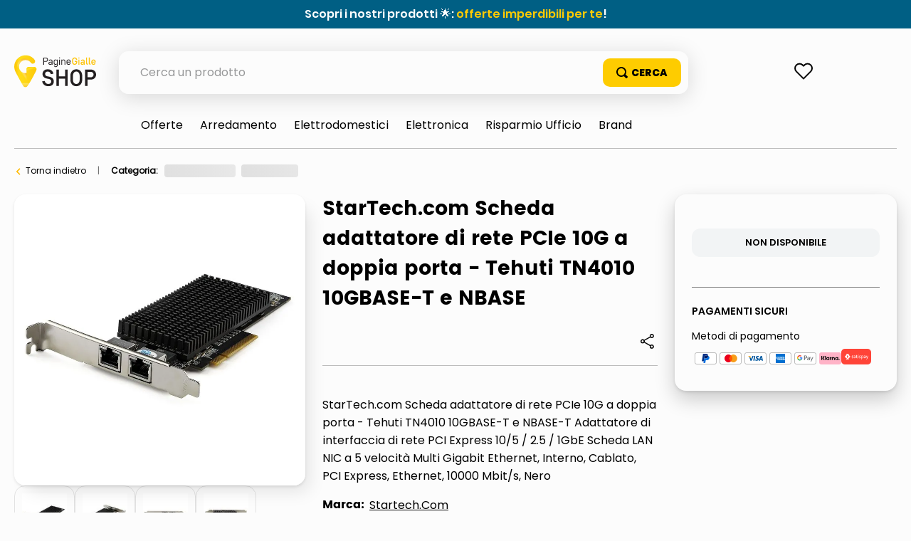

--- FILE ---
content_type: text/html; charset=utf-8
request_url: https://www.google.com/recaptcha/enterprise/anchor?ar=1&k=6LdV7CIpAAAAAPUrHXWlFArQ5hSiNQJk6Ja-vcYM&co=aHR0cHM6Ly9zaG9wLnBhZ2luZWdpYWxsZS5pdDo0NDM.&hl=it&v=PoyoqOPhxBO7pBk68S4YbpHZ&size=invisible&anchor-ms=20000&execute-ms=30000&cb=i0177nmrbtgz
body_size: 48659
content:
<!DOCTYPE HTML><html dir="ltr" lang="it"><head><meta http-equiv="Content-Type" content="text/html; charset=UTF-8">
<meta http-equiv="X-UA-Compatible" content="IE=edge">
<title>reCAPTCHA</title>
<style type="text/css">
/* cyrillic-ext */
@font-face {
  font-family: 'Roboto';
  font-style: normal;
  font-weight: 400;
  font-stretch: 100%;
  src: url(//fonts.gstatic.com/s/roboto/v48/KFO7CnqEu92Fr1ME7kSn66aGLdTylUAMa3GUBHMdazTgWw.woff2) format('woff2');
  unicode-range: U+0460-052F, U+1C80-1C8A, U+20B4, U+2DE0-2DFF, U+A640-A69F, U+FE2E-FE2F;
}
/* cyrillic */
@font-face {
  font-family: 'Roboto';
  font-style: normal;
  font-weight: 400;
  font-stretch: 100%;
  src: url(//fonts.gstatic.com/s/roboto/v48/KFO7CnqEu92Fr1ME7kSn66aGLdTylUAMa3iUBHMdazTgWw.woff2) format('woff2');
  unicode-range: U+0301, U+0400-045F, U+0490-0491, U+04B0-04B1, U+2116;
}
/* greek-ext */
@font-face {
  font-family: 'Roboto';
  font-style: normal;
  font-weight: 400;
  font-stretch: 100%;
  src: url(//fonts.gstatic.com/s/roboto/v48/KFO7CnqEu92Fr1ME7kSn66aGLdTylUAMa3CUBHMdazTgWw.woff2) format('woff2');
  unicode-range: U+1F00-1FFF;
}
/* greek */
@font-face {
  font-family: 'Roboto';
  font-style: normal;
  font-weight: 400;
  font-stretch: 100%;
  src: url(//fonts.gstatic.com/s/roboto/v48/KFO7CnqEu92Fr1ME7kSn66aGLdTylUAMa3-UBHMdazTgWw.woff2) format('woff2');
  unicode-range: U+0370-0377, U+037A-037F, U+0384-038A, U+038C, U+038E-03A1, U+03A3-03FF;
}
/* math */
@font-face {
  font-family: 'Roboto';
  font-style: normal;
  font-weight: 400;
  font-stretch: 100%;
  src: url(//fonts.gstatic.com/s/roboto/v48/KFO7CnqEu92Fr1ME7kSn66aGLdTylUAMawCUBHMdazTgWw.woff2) format('woff2');
  unicode-range: U+0302-0303, U+0305, U+0307-0308, U+0310, U+0312, U+0315, U+031A, U+0326-0327, U+032C, U+032F-0330, U+0332-0333, U+0338, U+033A, U+0346, U+034D, U+0391-03A1, U+03A3-03A9, U+03B1-03C9, U+03D1, U+03D5-03D6, U+03F0-03F1, U+03F4-03F5, U+2016-2017, U+2034-2038, U+203C, U+2040, U+2043, U+2047, U+2050, U+2057, U+205F, U+2070-2071, U+2074-208E, U+2090-209C, U+20D0-20DC, U+20E1, U+20E5-20EF, U+2100-2112, U+2114-2115, U+2117-2121, U+2123-214F, U+2190, U+2192, U+2194-21AE, U+21B0-21E5, U+21F1-21F2, U+21F4-2211, U+2213-2214, U+2216-22FF, U+2308-230B, U+2310, U+2319, U+231C-2321, U+2336-237A, U+237C, U+2395, U+239B-23B7, U+23D0, U+23DC-23E1, U+2474-2475, U+25AF, U+25B3, U+25B7, U+25BD, U+25C1, U+25CA, U+25CC, U+25FB, U+266D-266F, U+27C0-27FF, U+2900-2AFF, U+2B0E-2B11, U+2B30-2B4C, U+2BFE, U+3030, U+FF5B, U+FF5D, U+1D400-1D7FF, U+1EE00-1EEFF;
}
/* symbols */
@font-face {
  font-family: 'Roboto';
  font-style: normal;
  font-weight: 400;
  font-stretch: 100%;
  src: url(//fonts.gstatic.com/s/roboto/v48/KFO7CnqEu92Fr1ME7kSn66aGLdTylUAMaxKUBHMdazTgWw.woff2) format('woff2');
  unicode-range: U+0001-000C, U+000E-001F, U+007F-009F, U+20DD-20E0, U+20E2-20E4, U+2150-218F, U+2190, U+2192, U+2194-2199, U+21AF, U+21E6-21F0, U+21F3, U+2218-2219, U+2299, U+22C4-22C6, U+2300-243F, U+2440-244A, U+2460-24FF, U+25A0-27BF, U+2800-28FF, U+2921-2922, U+2981, U+29BF, U+29EB, U+2B00-2BFF, U+4DC0-4DFF, U+FFF9-FFFB, U+10140-1018E, U+10190-1019C, U+101A0, U+101D0-101FD, U+102E0-102FB, U+10E60-10E7E, U+1D2C0-1D2D3, U+1D2E0-1D37F, U+1F000-1F0FF, U+1F100-1F1AD, U+1F1E6-1F1FF, U+1F30D-1F30F, U+1F315, U+1F31C, U+1F31E, U+1F320-1F32C, U+1F336, U+1F378, U+1F37D, U+1F382, U+1F393-1F39F, U+1F3A7-1F3A8, U+1F3AC-1F3AF, U+1F3C2, U+1F3C4-1F3C6, U+1F3CA-1F3CE, U+1F3D4-1F3E0, U+1F3ED, U+1F3F1-1F3F3, U+1F3F5-1F3F7, U+1F408, U+1F415, U+1F41F, U+1F426, U+1F43F, U+1F441-1F442, U+1F444, U+1F446-1F449, U+1F44C-1F44E, U+1F453, U+1F46A, U+1F47D, U+1F4A3, U+1F4B0, U+1F4B3, U+1F4B9, U+1F4BB, U+1F4BF, U+1F4C8-1F4CB, U+1F4D6, U+1F4DA, U+1F4DF, U+1F4E3-1F4E6, U+1F4EA-1F4ED, U+1F4F7, U+1F4F9-1F4FB, U+1F4FD-1F4FE, U+1F503, U+1F507-1F50B, U+1F50D, U+1F512-1F513, U+1F53E-1F54A, U+1F54F-1F5FA, U+1F610, U+1F650-1F67F, U+1F687, U+1F68D, U+1F691, U+1F694, U+1F698, U+1F6AD, U+1F6B2, U+1F6B9-1F6BA, U+1F6BC, U+1F6C6-1F6CF, U+1F6D3-1F6D7, U+1F6E0-1F6EA, U+1F6F0-1F6F3, U+1F6F7-1F6FC, U+1F700-1F7FF, U+1F800-1F80B, U+1F810-1F847, U+1F850-1F859, U+1F860-1F887, U+1F890-1F8AD, U+1F8B0-1F8BB, U+1F8C0-1F8C1, U+1F900-1F90B, U+1F93B, U+1F946, U+1F984, U+1F996, U+1F9E9, U+1FA00-1FA6F, U+1FA70-1FA7C, U+1FA80-1FA89, U+1FA8F-1FAC6, U+1FACE-1FADC, U+1FADF-1FAE9, U+1FAF0-1FAF8, U+1FB00-1FBFF;
}
/* vietnamese */
@font-face {
  font-family: 'Roboto';
  font-style: normal;
  font-weight: 400;
  font-stretch: 100%;
  src: url(//fonts.gstatic.com/s/roboto/v48/KFO7CnqEu92Fr1ME7kSn66aGLdTylUAMa3OUBHMdazTgWw.woff2) format('woff2');
  unicode-range: U+0102-0103, U+0110-0111, U+0128-0129, U+0168-0169, U+01A0-01A1, U+01AF-01B0, U+0300-0301, U+0303-0304, U+0308-0309, U+0323, U+0329, U+1EA0-1EF9, U+20AB;
}
/* latin-ext */
@font-face {
  font-family: 'Roboto';
  font-style: normal;
  font-weight: 400;
  font-stretch: 100%;
  src: url(//fonts.gstatic.com/s/roboto/v48/KFO7CnqEu92Fr1ME7kSn66aGLdTylUAMa3KUBHMdazTgWw.woff2) format('woff2');
  unicode-range: U+0100-02BA, U+02BD-02C5, U+02C7-02CC, U+02CE-02D7, U+02DD-02FF, U+0304, U+0308, U+0329, U+1D00-1DBF, U+1E00-1E9F, U+1EF2-1EFF, U+2020, U+20A0-20AB, U+20AD-20C0, U+2113, U+2C60-2C7F, U+A720-A7FF;
}
/* latin */
@font-face {
  font-family: 'Roboto';
  font-style: normal;
  font-weight: 400;
  font-stretch: 100%;
  src: url(//fonts.gstatic.com/s/roboto/v48/KFO7CnqEu92Fr1ME7kSn66aGLdTylUAMa3yUBHMdazQ.woff2) format('woff2');
  unicode-range: U+0000-00FF, U+0131, U+0152-0153, U+02BB-02BC, U+02C6, U+02DA, U+02DC, U+0304, U+0308, U+0329, U+2000-206F, U+20AC, U+2122, U+2191, U+2193, U+2212, U+2215, U+FEFF, U+FFFD;
}
/* cyrillic-ext */
@font-face {
  font-family: 'Roboto';
  font-style: normal;
  font-weight: 500;
  font-stretch: 100%;
  src: url(//fonts.gstatic.com/s/roboto/v48/KFO7CnqEu92Fr1ME7kSn66aGLdTylUAMa3GUBHMdazTgWw.woff2) format('woff2');
  unicode-range: U+0460-052F, U+1C80-1C8A, U+20B4, U+2DE0-2DFF, U+A640-A69F, U+FE2E-FE2F;
}
/* cyrillic */
@font-face {
  font-family: 'Roboto';
  font-style: normal;
  font-weight: 500;
  font-stretch: 100%;
  src: url(//fonts.gstatic.com/s/roboto/v48/KFO7CnqEu92Fr1ME7kSn66aGLdTylUAMa3iUBHMdazTgWw.woff2) format('woff2');
  unicode-range: U+0301, U+0400-045F, U+0490-0491, U+04B0-04B1, U+2116;
}
/* greek-ext */
@font-face {
  font-family: 'Roboto';
  font-style: normal;
  font-weight: 500;
  font-stretch: 100%;
  src: url(//fonts.gstatic.com/s/roboto/v48/KFO7CnqEu92Fr1ME7kSn66aGLdTylUAMa3CUBHMdazTgWw.woff2) format('woff2');
  unicode-range: U+1F00-1FFF;
}
/* greek */
@font-face {
  font-family: 'Roboto';
  font-style: normal;
  font-weight: 500;
  font-stretch: 100%;
  src: url(//fonts.gstatic.com/s/roboto/v48/KFO7CnqEu92Fr1ME7kSn66aGLdTylUAMa3-UBHMdazTgWw.woff2) format('woff2');
  unicode-range: U+0370-0377, U+037A-037F, U+0384-038A, U+038C, U+038E-03A1, U+03A3-03FF;
}
/* math */
@font-face {
  font-family: 'Roboto';
  font-style: normal;
  font-weight: 500;
  font-stretch: 100%;
  src: url(//fonts.gstatic.com/s/roboto/v48/KFO7CnqEu92Fr1ME7kSn66aGLdTylUAMawCUBHMdazTgWw.woff2) format('woff2');
  unicode-range: U+0302-0303, U+0305, U+0307-0308, U+0310, U+0312, U+0315, U+031A, U+0326-0327, U+032C, U+032F-0330, U+0332-0333, U+0338, U+033A, U+0346, U+034D, U+0391-03A1, U+03A3-03A9, U+03B1-03C9, U+03D1, U+03D5-03D6, U+03F0-03F1, U+03F4-03F5, U+2016-2017, U+2034-2038, U+203C, U+2040, U+2043, U+2047, U+2050, U+2057, U+205F, U+2070-2071, U+2074-208E, U+2090-209C, U+20D0-20DC, U+20E1, U+20E5-20EF, U+2100-2112, U+2114-2115, U+2117-2121, U+2123-214F, U+2190, U+2192, U+2194-21AE, U+21B0-21E5, U+21F1-21F2, U+21F4-2211, U+2213-2214, U+2216-22FF, U+2308-230B, U+2310, U+2319, U+231C-2321, U+2336-237A, U+237C, U+2395, U+239B-23B7, U+23D0, U+23DC-23E1, U+2474-2475, U+25AF, U+25B3, U+25B7, U+25BD, U+25C1, U+25CA, U+25CC, U+25FB, U+266D-266F, U+27C0-27FF, U+2900-2AFF, U+2B0E-2B11, U+2B30-2B4C, U+2BFE, U+3030, U+FF5B, U+FF5D, U+1D400-1D7FF, U+1EE00-1EEFF;
}
/* symbols */
@font-face {
  font-family: 'Roboto';
  font-style: normal;
  font-weight: 500;
  font-stretch: 100%;
  src: url(//fonts.gstatic.com/s/roboto/v48/KFO7CnqEu92Fr1ME7kSn66aGLdTylUAMaxKUBHMdazTgWw.woff2) format('woff2');
  unicode-range: U+0001-000C, U+000E-001F, U+007F-009F, U+20DD-20E0, U+20E2-20E4, U+2150-218F, U+2190, U+2192, U+2194-2199, U+21AF, U+21E6-21F0, U+21F3, U+2218-2219, U+2299, U+22C4-22C6, U+2300-243F, U+2440-244A, U+2460-24FF, U+25A0-27BF, U+2800-28FF, U+2921-2922, U+2981, U+29BF, U+29EB, U+2B00-2BFF, U+4DC0-4DFF, U+FFF9-FFFB, U+10140-1018E, U+10190-1019C, U+101A0, U+101D0-101FD, U+102E0-102FB, U+10E60-10E7E, U+1D2C0-1D2D3, U+1D2E0-1D37F, U+1F000-1F0FF, U+1F100-1F1AD, U+1F1E6-1F1FF, U+1F30D-1F30F, U+1F315, U+1F31C, U+1F31E, U+1F320-1F32C, U+1F336, U+1F378, U+1F37D, U+1F382, U+1F393-1F39F, U+1F3A7-1F3A8, U+1F3AC-1F3AF, U+1F3C2, U+1F3C4-1F3C6, U+1F3CA-1F3CE, U+1F3D4-1F3E0, U+1F3ED, U+1F3F1-1F3F3, U+1F3F5-1F3F7, U+1F408, U+1F415, U+1F41F, U+1F426, U+1F43F, U+1F441-1F442, U+1F444, U+1F446-1F449, U+1F44C-1F44E, U+1F453, U+1F46A, U+1F47D, U+1F4A3, U+1F4B0, U+1F4B3, U+1F4B9, U+1F4BB, U+1F4BF, U+1F4C8-1F4CB, U+1F4D6, U+1F4DA, U+1F4DF, U+1F4E3-1F4E6, U+1F4EA-1F4ED, U+1F4F7, U+1F4F9-1F4FB, U+1F4FD-1F4FE, U+1F503, U+1F507-1F50B, U+1F50D, U+1F512-1F513, U+1F53E-1F54A, U+1F54F-1F5FA, U+1F610, U+1F650-1F67F, U+1F687, U+1F68D, U+1F691, U+1F694, U+1F698, U+1F6AD, U+1F6B2, U+1F6B9-1F6BA, U+1F6BC, U+1F6C6-1F6CF, U+1F6D3-1F6D7, U+1F6E0-1F6EA, U+1F6F0-1F6F3, U+1F6F7-1F6FC, U+1F700-1F7FF, U+1F800-1F80B, U+1F810-1F847, U+1F850-1F859, U+1F860-1F887, U+1F890-1F8AD, U+1F8B0-1F8BB, U+1F8C0-1F8C1, U+1F900-1F90B, U+1F93B, U+1F946, U+1F984, U+1F996, U+1F9E9, U+1FA00-1FA6F, U+1FA70-1FA7C, U+1FA80-1FA89, U+1FA8F-1FAC6, U+1FACE-1FADC, U+1FADF-1FAE9, U+1FAF0-1FAF8, U+1FB00-1FBFF;
}
/* vietnamese */
@font-face {
  font-family: 'Roboto';
  font-style: normal;
  font-weight: 500;
  font-stretch: 100%;
  src: url(//fonts.gstatic.com/s/roboto/v48/KFO7CnqEu92Fr1ME7kSn66aGLdTylUAMa3OUBHMdazTgWw.woff2) format('woff2');
  unicode-range: U+0102-0103, U+0110-0111, U+0128-0129, U+0168-0169, U+01A0-01A1, U+01AF-01B0, U+0300-0301, U+0303-0304, U+0308-0309, U+0323, U+0329, U+1EA0-1EF9, U+20AB;
}
/* latin-ext */
@font-face {
  font-family: 'Roboto';
  font-style: normal;
  font-weight: 500;
  font-stretch: 100%;
  src: url(//fonts.gstatic.com/s/roboto/v48/KFO7CnqEu92Fr1ME7kSn66aGLdTylUAMa3KUBHMdazTgWw.woff2) format('woff2');
  unicode-range: U+0100-02BA, U+02BD-02C5, U+02C7-02CC, U+02CE-02D7, U+02DD-02FF, U+0304, U+0308, U+0329, U+1D00-1DBF, U+1E00-1E9F, U+1EF2-1EFF, U+2020, U+20A0-20AB, U+20AD-20C0, U+2113, U+2C60-2C7F, U+A720-A7FF;
}
/* latin */
@font-face {
  font-family: 'Roboto';
  font-style: normal;
  font-weight: 500;
  font-stretch: 100%;
  src: url(//fonts.gstatic.com/s/roboto/v48/KFO7CnqEu92Fr1ME7kSn66aGLdTylUAMa3yUBHMdazQ.woff2) format('woff2');
  unicode-range: U+0000-00FF, U+0131, U+0152-0153, U+02BB-02BC, U+02C6, U+02DA, U+02DC, U+0304, U+0308, U+0329, U+2000-206F, U+20AC, U+2122, U+2191, U+2193, U+2212, U+2215, U+FEFF, U+FFFD;
}
/* cyrillic-ext */
@font-face {
  font-family: 'Roboto';
  font-style: normal;
  font-weight: 900;
  font-stretch: 100%;
  src: url(//fonts.gstatic.com/s/roboto/v48/KFO7CnqEu92Fr1ME7kSn66aGLdTylUAMa3GUBHMdazTgWw.woff2) format('woff2');
  unicode-range: U+0460-052F, U+1C80-1C8A, U+20B4, U+2DE0-2DFF, U+A640-A69F, U+FE2E-FE2F;
}
/* cyrillic */
@font-face {
  font-family: 'Roboto';
  font-style: normal;
  font-weight: 900;
  font-stretch: 100%;
  src: url(//fonts.gstatic.com/s/roboto/v48/KFO7CnqEu92Fr1ME7kSn66aGLdTylUAMa3iUBHMdazTgWw.woff2) format('woff2');
  unicode-range: U+0301, U+0400-045F, U+0490-0491, U+04B0-04B1, U+2116;
}
/* greek-ext */
@font-face {
  font-family: 'Roboto';
  font-style: normal;
  font-weight: 900;
  font-stretch: 100%;
  src: url(//fonts.gstatic.com/s/roboto/v48/KFO7CnqEu92Fr1ME7kSn66aGLdTylUAMa3CUBHMdazTgWw.woff2) format('woff2');
  unicode-range: U+1F00-1FFF;
}
/* greek */
@font-face {
  font-family: 'Roboto';
  font-style: normal;
  font-weight: 900;
  font-stretch: 100%;
  src: url(//fonts.gstatic.com/s/roboto/v48/KFO7CnqEu92Fr1ME7kSn66aGLdTylUAMa3-UBHMdazTgWw.woff2) format('woff2');
  unicode-range: U+0370-0377, U+037A-037F, U+0384-038A, U+038C, U+038E-03A1, U+03A3-03FF;
}
/* math */
@font-face {
  font-family: 'Roboto';
  font-style: normal;
  font-weight: 900;
  font-stretch: 100%;
  src: url(//fonts.gstatic.com/s/roboto/v48/KFO7CnqEu92Fr1ME7kSn66aGLdTylUAMawCUBHMdazTgWw.woff2) format('woff2');
  unicode-range: U+0302-0303, U+0305, U+0307-0308, U+0310, U+0312, U+0315, U+031A, U+0326-0327, U+032C, U+032F-0330, U+0332-0333, U+0338, U+033A, U+0346, U+034D, U+0391-03A1, U+03A3-03A9, U+03B1-03C9, U+03D1, U+03D5-03D6, U+03F0-03F1, U+03F4-03F5, U+2016-2017, U+2034-2038, U+203C, U+2040, U+2043, U+2047, U+2050, U+2057, U+205F, U+2070-2071, U+2074-208E, U+2090-209C, U+20D0-20DC, U+20E1, U+20E5-20EF, U+2100-2112, U+2114-2115, U+2117-2121, U+2123-214F, U+2190, U+2192, U+2194-21AE, U+21B0-21E5, U+21F1-21F2, U+21F4-2211, U+2213-2214, U+2216-22FF, U+2308-230B, U+2310, U+2319, U+231C-2321, U+2336-237A, U+237C, U+2395, U+239B-23B7, U+23D0, U+23DC-23E1, U+2474-2475, U+25AF, U+25B3, U+25B7, U+25BD, U+25C1, U+25CA, U+25CC, U+25FB, U+266D-266F, U+27C0-27FF, U+2900-2AFF, U+2B0E-2B11, U+2B30-2B4C, U+2BFE, U+3030, U+FF5B, U+FF5D, U+1D400-1D7FF, U+1EE00-1EEFF;
}
/* symbols */
@font-face {
  font-family: 'Roboto';
  font-style: normal;
  font-weight: 900;
  font-stretch: 100%;
  src: url(//fonts.gstatic.com/s/roboto/v48/KFO7CnqEu92Fr1ME7kSn66aGLdTylUAMaxKUBHMdazTgWw.woff2) format('woff2');
  unicode-range: U+0001-000C, U+000E-001F, U+007F-009F, U+20DD-20E0, U+20E2-20E4, U+2150-218F, U+2190, U+2192, U+2194-2199, U+21AF, U+21E6-21F0, U+21F3, U+2218-2219, U+2299, U+22C4-22C6, U+2300-243F, U+2440-244A, U+2460-24FF, U+25A0-27BF, U+2800-28FF, U+2921-2922, U+2981, U+29BF, U+29EB, U+2B00-2BFF, U+4DC0-4DFF, U+FFF9-FFFB, U+10140-1018E, U+10190-1019C, U+101A0, U+101D0-101FD, U+102E0-102FB, U+10E60-10E7E, U+1D2C0-1D2D3, U+1D2E0-1D37F, U+1F000-1F0FF, U+1F100-1F1AD, U+1F1E6-1F1FF, U+1F30D-1F30F, U+1F315, U+1F31C, U+1F31E, U+1F320-1F32C, U+1F336, U+1F378, U+1F37D, U+1F382, U+1F393-1F39F, U+1F3A7-1F3A8, U+1F3AC-1F3AF, U+1F3C2, U+1F3C4-1F3C6, U+1F3CA-1F3CE, U+1F3D4-1F3E0, U+1F3ED, U+1F3F1-1F3F3, U+1F3F5-1F3F7, U+1F408, U+1F415, U+1F41F, U+1F426, U+1F43F, U+1F441-1F442, U+1F444, U+1F446-1F449, U+1F44C-1F44E, U+1F453, U+1F46A, U+1F47D, U+1F4A3, U+1F4B0, U+1F4B3, U+1F4B9, U+1F4BB, U+1F4BF, U+1F4C8-1F4CB, U+1F4D6, U+1F4DA, U+1F4DF, U+1F4E3-1F4E6, U+1F4EA-1F4ED, U+1F4F7, U+1F4F9-1F4FB, U+1F4FD-1F4FE, U+1F503, U+1F507-1F50B, U+1F50D, U+1F512-1F513, U+1F53E-1F54A, U+1F54F-1F5FA, U+1F610, U+1F650-1F67F, U+1F687, U+1F68D, U+1F691, U+1F694, U+1F698, U+1F6AD, U+1F6B2, U+1F6B9-1F6BA, U+1F6BC, U+1F6C6-1F6CF, U+1F6D3-1F6D7, U+1F6E0-1F6EA, U+1F6F0-1F6F3, U+1F6F7-1F6FC, U+1F700-1F7FF, U+1F800-1F80B, U+1F810-1F847, U+1F850-1F859, U+1F860-1F887, U+1F890-1F8AD, U+1F8B0-1F8BB, U+1F8C0-1F8C1, U+1F900-1F90B, U+1F93B, U+1F946, U+1F984, U+1F996, U+1F9E9, U+1FA00-1FA6F, U+1FA70-1FA7C, U+1FA80-1FA89, U+1FA8F-1FAC6, U+1FACE-1FADC, U+1FADF-1FAE9, U+1FAF0-1FAF8, U+1FB00-1FBFF;
}
/* vietnamese */
@font-face {
  font-family: 'Roboto';
  font-style: normal;
  font-weight: 900;
  font-stretch: 100%;
  src: url(//fonts.gstatic.com/s/roboto/v48/KFO7CnqEu92Fr1ME7kSn66aGLdTylUAMa3OUBHMdazTgWw.woff2) format('woff2');
  unicode-range: U+0102-0103, U+0110-0111, U+0128-0129, U+0168-0169, U+01A0-01A1, U+01AF-01B0, U+0300-0301, U+0303-0304, U+0308-0309, U+0323, U+0329, U+1EA0-1EF9, U+20AB;
}
/* latin-ext */
@font-face {
  font-family: 'Roboto';
  font-style: normal;
  font-weight: 900;
  font-stretch: 100%;
  src: url(//fonts.gstatic.com/s/roboto/v48/KFO7CnqEu92Fr1ME7kSn66aGLdTylUAMa3KUBHMdazTgWw.woff2) format('woff2');
  unicode-range: U+0100-02BA, U+02BD-02C5, U+02C7-02CC, U+02CE-02D7, U+02DD-02FF, U+0304, U+0308, U+0329, U+1D00-1DBF, U+1E00-1E9F, U+1EF2-1EFF, U+2020, U+20A0-20AB, U+20AD-20C0, U+2113, U+2C60-2C7F, U+A720-A7FF;
}
/* latin */
@font-face {
  font-family: 'Roboto';
  font-style: normal;
  font-weight: 900;
  font-stretch: 100%;
  src: url(//fonts.gstatic.com/s/roboto/v48/KFO7CnqEu92Fr1ME7kSn66aGLdTylUAMa3yUBHMdazQ.woff2) format('woff2');
  unicode-range: U+0000-00FF, U+0131, U+0152-0153, U+02BB-02BC, U+02C6, U+02DA, U+02DC, U+0304, U+0308, U+0329, U+2000-206F, U+20AC, U+2122, U+2191, U+2193, U+2212, U+2215, U+FEFF, U+FFFD;
}

</style>
<link rel="stylesheet" type="text/css" href="https://www.gstatic.com/recaptcha/releases/PoyoqOPhxBO7pBk68S4YbpHZ/styles__ltr.css">
<script nonce="M5WH-LJZ2Unu8JdYsBS3rg" type="text/javascript">window['__recaptcha_api'] = 'https://www.google.com/recaptcha/enterprise/';</script>
<script type="text/javascript" src="https://www.gstatic.com/recaptcha/releases/PoyoqOPhxBO7pBk68S4YbpHZ/recaptcha__it.js" nonce="M5WH-LJZ2Unu8JdYsBS3rg">
      
    </script></head>
<body><div id="rc-anchor-alert" class="rc-anchor-alert"></div>
<input type="hidden" id="recaptcha-token" value="[base64]">
<script type="text/javascript" nonce="M5WH-LJZ2Unu8JdYsBS3rg">
      recaptcha.anchor.Main.init("[\x22ainput\x22,[\x22bgdata\x22,\x22\x22,\[base64]/[base64]/[base64]/[base64]/[base64]/[base64]/[base64]/[base64]/[base64]/[base64]\\u003d\x22,\[base64]\\u003d\\u003d\x22,\x22D8OWwo3DjMOfwrTCmnbDtsKBejZdwp/DqGVBLMOqwopLwpvCo8O8w4BYw5dhwrnCr1RDYw/CicOiMAhUw63Cm8KKPxRCwrDCrGbCtQAePB3Ci2wyABTCvWXCtgNOEk/[base64]/[base64]/DvsKXw6jDv8K1w4lIwoHCtcOFdcOGKsO+w552wrM5wqo2EGXDmsOwd8Ogw7QGw71iwpM9NSVnw4Baw6NcI8ONCmNAwqjDu8O9w7LDocK1SRLDviXDkAvDg1PChcKLJsOQPyXDi8OKO8Krw65yGjDDnVLDrRnCtQI4wq7CrDk9wp/Ct8KOwpdgwrp9FF3DsMKawqIyAnwxYcK4wrvDqMKqOMOFOsKzwoAwDsO7w5PDuMKQNgR5w7fClD1DVjlgw6vCrsOhDMOjUz3ClFtrwqhSNmvCn8Oiw59wUSBNKsOSwoodS8KxMsKIwqRCw4RVWCnCnlp8wrjCtcK5O0o/w7Y2woUuRMKaw4fCinnDg8OqZ8OqwqfCkgd6FAnDk8OmwpfCt3HDm2Qow4lFCm/CnsOPwp0WX8O+HcKDHldGw53DhlQZw5hAckvDg8OcDllgwqtZwpvCv8O7w5I2wprCh8O4bcKIw6sIYR5sDRt7ZMOHHcOIwrQEwrUpwqpURsObMzJMIAsCw7vDlRbDqMOAJz8cdEg9w4fCgG1tfWBhInjDt3fDlTcMW18WwojDq2PCuRJnWUgRfEAiEMKJw4s/XA3Cr8Kgwogpwp4GUsO7GcKjKiZXDMOdwrhCwp1zw57CvcOdSsOKCHLDlsONNcKxwobClyRZw6DDsVLCqRDClcOww6vDicOnwp83w5EZFQEnwrU/dCV3wqfDsMOrCMKLw5vCgcKQw58GAcK2DjhVw5svLcKkw6Ugw4VjbcKkw6ZWw5gZworCmMOyGw3DpB/ChcOaw4PCuG1oPsKEwqjDmQAuO0nDsWoVw4QSJ8OBw4xkZ0vCmMKIQxQZw61YScO/w77DscKZOcKgRMKWw7XDlcKhSSVTwpAiTcK7QsOywoHDuVTDqsODw7bCuDUiR8OYeRTChTg4w5ZGUkF1wpvCq2hzw7PDrsOewpAaUMKQworDrcKdQcOowrTDmcO9wobDnQrCiFdifWDDkMKJMENcwpDDhMK1wrNUw7nDlsOjwoLCsWR2SE0awq0QwonCgwF/[base64]/DlMOqw5zDscOMaEtNJRVRMUkZN8OZw47Dg8K0w4lpMHBQGsKSwrY0cl/[base64]/w6MVwonDhmNHwoHCnHNswpTCnC1yVcOLw5TDvsKBw4fDkgp9C27Ch8OubRh8VMKCCSXCvWTCuMOPVHTCgT83H3bDgTzCrMOjwrbDtcOTDkPCtB47wqXDlwc0wo7CkMKrwohnworDgwN9cS/Dg8OUw4NeFsOswozDjnrDtsO0ZDrCl1JXwpvCpMKTwrUHwrM+CcKzIE13YMKgwosBQMOHYsOAwojCisOBw4rDkRdgOcKJQsKeUDXCsE53wqsxwqo+RsOcwpzCjCjCuUpMZ8KVW8Ktw7MdP3g/[base64]/[base64]/woXDnX3DhxnDrcKwwrHDp8OFwpxPw4J2HW/DqV/[base64]/[base64]/DunjClsKGwovDjcOXcEPDjkxfwp/CgsOHw6rDlcKrCWZYwq5/wpzDmRgbBsOPw4jCgCovwrF/[base64]/DuVNaZzfCsRVeYDxJw6ROZivCnMK2LWLCqDFowooxJjEBw5LDosOLw4DCicOjw5xpw5DCoCtNwofDscOFw6PCicKCcQxXEcODRz7CmcKUbMO1LAfClCkWw4/ChcOQw7jDpcKgw74pXMOsDD7DosOzw48Nw4nDtArDk8OZWcKYAsKZXMKMRnRew4lrNMOJMlzDtcOBYjfChmLDnDYASMOCw54gwrZ/wqNuw7tMwog9w5x/I3Aqw50IwrFAVhLDi8K/[base64]/w45Xwq1fPMKmSsOBw6wTw5Iuby3DjRtXw6nCnCkzw5c+JD/CvcKbw4fCun7CrmdwSsK5DhHCgsOPw4bCi8K8wr/[base64]/[base64]/DlMOYwr85w7bCtsOuwqHCssODfhorcXbDjsKsAMOPSirDgC0NGmHCjz5uw6PCki7CssOIwoV5wr0admQ/csKkw5wNBEcQwoDCvTI5w77DucOMaBlxwqA3w7/Dk8O6NcKzw6PDtGEnw4vCh8OJUnLCjMOpw5nCuTYyAFhuw618MMKPWA/ChjrDiMKGBsKfR8OMwrXDiEvCkcOJaMKGwoDDkcKEf8OkwpVvw63DjSB3ScKCwoFmFS7Cm0fDgcKRwqnDoMObw7FowqXDgGJgP8OPw6FZwrs8w5xdw53CmsK0CsKhwrDDr8KGd2oxTgfDpHhHE8KswrQBbDdKVG7DkXLDk8K/w7wQM8K/[base64]/DsVMOwp7Dj8Kww5xRw7HCpMOEf8KPTTpSwpPDrDjDq1Mrw7HCtCljwojDm8K/[base64]/[base64]/CqsOgwrvDjcK3wr92VcKZwpDCqz/DnMKvw7PDrMO1T8OIwrjCvMO5FMOxwpjDvcObWMOXwrcoMcKlwo/Di8OAJ8ObF8ObISjDpVk2w4pWw4PCkcKdP8Kjw7TDtlptwoDCvMK7wrAQfhPCpsKKc8KqwobCrWjDtTM6wpUKwoA7w5BtCyXClWckwrLCssOLRMOEAj/DgsKDwrUXw7HDoCpOwqp2JCjCvnLChCE8wrIRwpRQw6RDP1rCp8Ojw7UeZU9qU3RDU0xYMsO6fgEOw4V/w7TCu8KtwoljHV5tw6IZORl0wo3DvsOFJk/CvHJ5FMKlbHBpIcOGw5XDnsOkwrYNF8OfQlM8FMKiWMOdwqAeDcKHVRHClcKGwpzDosOCPcOrax3Di8K0w5/CgybDtcKIw6Uiw7cwwrvCmcKzw60xbyoKQ8Ocw6Alw7/[base64]/CnlPDlDkdZDXCmHFMD8KrPcK0eMOAfsOoZsOEVn/Cp8KgEcOdwoLDocK4JsOww4pCHynCpEjDjjnCmsOLw7RXN3LCnznCm0Nwwo0Hw7xew6tGV2hRwrwONcOMw5xCwqttFGLCkcOZw6nDjsO8wrlBQALDgDAKMMOGf8Oaw5cnwp/CqMOWFcOew5bDqHjDpCHColLCiRbDoMKXOnbDghM3A3TCg8OLwoHDvcKhw73Cr8OdwobDmEBXOyQLwrXCqUhkYlwnF1kad8OQwqbCqx4RwpnDjxVDw4VERsKxJ8OzwqfCncObXUPDg8KBFno4w4nDlcOFdX8Dw41QdsOvwo/DncK4wqYrw7tQw63Cv8KrNsOEJEoYHsO2wpADwrHCusKICMKUwqLCshvCtcK9UMKxEsOnw71Zw7PDsxpCw7/DgcOKw7vDrFHCjcOeb8KMLERmGzkxVxxPw4tbOcKjDcO3worCiMKQw7LCoQ/Ct8K0KkjCgFzCpMOswrxyCxUxwo9Uw5xKw7nChcO3w6HCvcKMTMOnD104wq8MwrZ5wrU/w5fDg8O3XRHCnsKNRXvCpWnDsRjDvcOywr7CmMOncMKib8OywpozdcOsDcKDw5EPQH/DsUbDm8O8w5/DqgkSH8KHwpgEHUcDHCY/w5fDqF7CuE5zbHjDpwHCscKEw5bCg8ORw4/[base64]/wovCl8OMIcOPw6Bpbh7Dj8OpO8OEwrcxw5QGw6bDicOrw4MzwqnDvMKRw4E/w5LCo8KTw4rChMKww7laBGbDuMO8CMOAwrzCmnpowpXDg0p2w4YBw4EWM8K6w7AWw4R+w67CshtCwpDCu8OQT2fCnjUqMSMkw7tVcsKMdhc/[base64]/Xh7Dg8KTwqkEw4Byw5XCny12aMKVDClHTVnDjsKjEUATwqDDpMOZI8Okw4PDsQQZK8OrQ8Oaw6TDj2kIVivCumFFOcO7O8K+w4trCSbChMOYOitCXyZTHyUaT8K2Y0HDkWzDln0Nw4XDnnpIw61kwo/CsmvDngV1KUzDgsO0GzzDtXNewp7DnxbDmsOtXMOgbh1Xw5/CgUTCrEIDwr/[base64]/[base64]/X8KONibDhsOkSzVIw6nCv8OrXDsgNG/DhMOHwqQ4LiI3wokIw7PCncO8V8O6w5pow6nDkX3Ck8KawrfDnsKieMOPGsKgw6fDhMKbFcK9dsKuw7fDpxDCvjrCiGZ+PA/DicOdwqrDnTzCusO/[base64]/BjnCnVvDhgAIaxvDqsONw4bDkSIgSmMNBcKTw6cyw64dw5XDkEcNPjnDlRfDmcKAZRPCt8O2w6cowos/wrYgw5pyfMKmN2RBUsK/[base64]/Cqj7Ch8ObwqYtw6rDtsKawolfwrMmA8KyP8OCSSVJwpPCosOGw7bDlA3DhBInw4/DpTwWacO4W0Rtw4gSwp5QTxXDnmgew45/[base64]/Di8KoZgNNXMK4NMO/w4bCjSrCl8ORw4LCosONMMKvdcK/[base64]/CszrDnCYzwo99wqDDjhnCuSRCZMOFw7HDsUXDuMKnMivChX1gwqzDhsOkwophw6QtaMOmwq/DvsOhPH1xbzbCng88wr46wph0McKSw6HDqcO7w6w7w4MuGwwdTwLCrcKrJFrDr8OgR8KAcT3ChMK5w6TDmsO4EMKWwrgqTlUVworDgMOgc1TCrcOQwovClMOuwrYJLMKAREwzA2ApE8KEVsKEbcOIejTCqzbDmMOyw7JediTDi8ONw4/DkhBkfcO1wpFrw6psw5MRwqbCkHoQQDXDiEHCs8OhQcOgwqlrwpHDnsOYwrnDvcO3Jl5ERXfDiXYFwrHDqikABcOLHMOrw43DusOxwqXDv8K4wrkrWcOnwr3CocKwB8K7w54sd8KhwqLCjcOoSsKLPCTCuznDrMOEw6ZBQkMCZcK6w57Cv8K/wpBNw6Fxw5sIwq0/wq8Vw5xxJMK4Dn4Rwq3CnMOcwqbCi8K3Rh0Ywr3ClMKMw7tqdwbDkMOFwrMcf8KgMiFxIsKcBipxw5pRGMOYKDZ5U8KBwqtaCMKRQSjDrG4ww5wgw4LDvcO9wovCsm3Cl8OIDsOkwoXDiMKvUhDCr8Kcwp7CmkPClUYdw4nDjjAPw4AUXD/CkcKCwpzDg0/DkHDCn8KTw5xsw6IawrY7wqQDw4LDtAEuKMOpa8Oqw77Clnhzw4Jdw4orIsOFwoXCk2PDncKhR8OOZcOWw4bDinXDilVbwo7CncO4w6Etwp9/w7nCgMObQRDDonQOLBXCvmjCmSDCq25ALDLDq8KWCC0lwqjCi3/CucOJL8KsT3BPJsOpfcK4w63CrW/CicKWNcOxw53CpcOSw4hgBAXCnsO2w7JBw5zDgMOYCsKNLcKUwp3Ci8OLwrY1eMOIScKAF8OqwqEFw4NafkBdeSvClsOnKx/DuMOUw7h4w7PDmcOuUErDnntLw6HCpiw0Hl4hF8O4csKDGDBEw53Dkidvw7jCvHNQLsK3MA3DnsOawpg+w55+wr8Qw4DCqcKvwpjDo03Cvk5Cw7F2f8OeTGvDjcO8MsOsPlbDgxsaw47CkXnDmMOEw6TCp1tCGA3CpsO0w45recKWwolFwo/[base64]/[base64]/[base64]/DmQLCuh/CoATCqkvCuMK9OMKST38nJm9ma8OSw7d4w6RcccKfw7zDnkArKTsow43DiBVQRWzCmDZkw7TDngEZUMKjecKNw4LDn1QVw5gpw4/[base64]/DkcOXOE8jw5IbHxkkPjjDnlINwozCisOaIUwfZ0EPwqTCiQ3CiFjCo8KGw5PDhixhw7dXw4I8AcOjwpPDnFcjwp0PGiNKwoE3f8K2dUzDggQBw5knw5DCqGJcbhthwr4lJMKNPXZMc8K1S8KyZWtAwrPCpsKAwostf1vCkTjDphXDr3IdNQ/Cm23Dk8KyIcKdw7Ile2sKw6YgZQ3CtBggImUlexRVFFgPw713wpVyw4w7WsKaGsOveVnCiDVaFQjClMO0wofDvcOxwqp/U8OFAgbCk1HDn2lfwqN+Z8OeaBtiw4oOwrzDjsOcwo0JbAs0woAGGF7CjsK4SRVkbgw/[base64]/DrcKHwqBLwppEQDd+w6ogEsOFTsKgwoQzw5HDo8Otw6InIhDCgMOJw6jCoQ7DoMKXEsOVw6/[base64]/DgcOJRRfCuAsDw4NHwrREEsOsCCxIw5LCvMK8LMKHw7JCw4hFXDcfdCvDrV4ZBsODTQ7DssOqScKcUVU1LcOjD8OAw6fDnTPDmMOxwpUqw4oaPWVEw6HCgA03YcO3wpw7wpHCqcKYUlALw63CrxB7wrTCoCtnIWrCvG7DssOzFnV5w4LDh8Oaw58Awq/Ds2/CpmvDu37DpnpzAhPChcKEw6pPbcKlPQcSw5U0w7QswojCpQ0GNsONw5PChsKawqHDusO/FsOoNcOhL8OrbMKuNMKsw7/Cq8K+TsK2YGdrwrrCpMKdMMKrW8ORWCbDsj/DoMO9wojDocOzOSB9wrzDq8OTwolWw4/Cm8OCwoXDiMKHDnjDomjCoEvDl0TCicKBE3bDulhYbsKew48Eb8O6R8O8w6Yxw4/DhW3Doj43wq7Cq8OLw4UvesK+IRM8AMKRK1DDoGHDi8O6SXwwcsOHGyEMwoMQUU3DoAwJEkPDpsO8wpUETlHCuFrCmG/Cuighw4tkw5nDgcKgw5nCtcKqw43DkkfCmsK7GE/CvsOVEsK4wpQuCsKJasKvw5APw7Q5BRvDl07DoFM6KcKrK2LCmjDCuHVAVxd2wqchw7ZKw4ZPw4PDuk3DtMOLw6UBWsKsLWTCql4VwofDoMORWyF3fsO7BcOoZGvDksKlETBzw7k+IMKeTcKyIxBDCcOkw63DokVxwpMNwqDCgijDoFHDljYYYGHDu8OHwr/CssKea0TCn8O/VA81OHclw5bCjcKZZcK2Pi3CscOwAjRHQQZZw6YKasKjwrrCmsO7wq83XcOyHD4Uw5PCoxteaMKXwoHCgnEIUzMyw63DhsKDM8Kvw7zDpAwgRcKJdG/Do0/[base64]/Rgljw5LDhjk2ZygHwoDDjsKRdWzCqsOrwqfCiMOawpIZWAVZwrzDv8Knw59kfMKvw4rDkcOHDMKhw6LDosKhw7bDrRYoLMOtw4VswrwJYcKHwoPDicOVbCTCiMKUDwHCiMOwIHTChMOjw7bDs23CpwLDqsORw5hcw7LCk8OoIWDDkCnCgXPDgcO1w7/[base64]/CoMOCw7wyQV8+UMOSBg1eDAE2wrvCsMKpfW9CYEZjIsKIwpNIw4xCw5Y3wqc5w43CtEApK8Oqw6QGQsO5wr7Drjcfw4fDo3fCt8KMSUTCn8OpThQ/w6Bpwo9/[base64]/[base64]/DhSIhCkbClsK3F8OAw4HDnE9zw5gCw54xw6LDjBU+wq7DoMONw795wqbDjcKQw6IWVcOawqPDuSU7X8KyL8OHXw0Xw58NfhfDoMKSccK5w7wTWsKtWkjDj0rCoMKnwo/[base64]/Cj8OtVzjDvynDqHLDrAfDo8Oywqw4dsKKwpnDijbDgMO0dyHCoEowUlNWZsKOQsKEdgLDuRF4w70uCwrDncOsw4/Cq8OBfAdbw4fCqX1DTCfChcKlwpbCrcOIw6LDtsKRw6HDs8OQwrd1b0HCmcKZaHsPLcOAw4EGw4XDt8KTw6TDolPDtMK6wpTCk8KCwosOSMKoBVTCiMKDVsKva8OYw5fDpVBhw5Jkw4Z3C8KRMy/CksOJw5jCv2PDo8OQwpDCnsOTQB43w67CgcKWwrfDiEBbw6EDYMKGw70IKcOWwopqwqtYXHYEc0HDlgdZZkN6w61/woLDmcKvwo7ChhFkwr10wpM7F1AswrHDssO2esOSXsK7SsKtencfwotjw5vDmWLDjDvCkVgiY8K3w7BqIcOvwoFYwoTDo2XDiG0Bwo7DtcKWw7bCrcOUE8OhwpTDkcKlwqpKScKOWg9qw5PCp8OCwpPCtFUNWz8HMcOqFHjCqcKTHn/DkMK2w4/[base64]/wovDs8OcSDDCoFvDmHlebMOiU8K/wrsQwr/DnsOzw73Cl8O9w6c4A8K4wplrLMK7w4PCgm7CrsOawp/[base64]/Dg8OpGDELWkzDjcOFwokcNcOVIsO2w5hjJMKrw51lw4XClsO5w7PCnMK+wrnDnSDDlGfDuE/DocOieMK/[base64]/Dn8KIwpLCg1cSw493SsKUasK5S8K6AsKYAD7CmsOxw5UyDijCsB8mw7DDkzNfw4QYbUNOwqgmw4hHw7LDgMKBYsKvCwE4w7cxKMKcw53CgMODTzvChEEgwqUlw6fDtcKcQ2rDksK/dlzDrsO1wqXCrsOwwqPDr8KlfMKXMGfDu8OOUsKHw5ZiXinDlsOxwo07RsK5wqHDsQEMSMOCfcK9wrPCgsKWCT3Cj8KLGMKow4HCgA3DmjPCqMOTVy4ywqfCssOzfD8Jw6svwqFjMsKbwq4MHMKJwp3DixfChA8xPcKAw73CsQtPw6PCvAt6w5Ztw4AUw7A/Ag3DkjPCs2/Dt8OuRcOdP8KywpzClcKCwpkawpPDrcO8PcOQw4J5w7NQSxM7AR0SwrPCqMKuJSPDncKoV8KKCcKiCVPCg8OtwrrDhz42eQHDuMKQQ8OwwoE/[base64]/DrkfCt14dPMOXR2PDh8O/[base64]/wqQAwqXCuMOIwpjCicO7wpMiw4TDg8OlGhHCu3nCintAPcOLBsOUO2pXIyjDqgIxwqYTw7HDh3Ymw5I6wo5rWRvCtMKFw5jDqsOoXsK/IsOMKgLDpX7CpmHCmMKjEiDCg8KoGRA9wrvCtjfCnsKnwo7CnyrCri5+w7BwSsKZTGkGw5k3ZjvDn8Knw5tuwo8UfH/[base64]/[base64]/[base64]/CqMOSw5zDgsOKRRdvwrgRwqobw73DgTMNwr4fw73ChsO9QMKlw7zCqVbCv8KJBwcwVsKiw73CoWQySS/Cg3/DmWFuwr3DmMKDSjDDvj8wAcKpwqvDiE/DtcOkwrV7w79tGEwNJV5SwonCisKBwrAcB2rDvkLDoMKxw5HCjHDDkMOmfnzDocOuZsKwR8Kow7/CrxbCksOKw6TCsQnCmMOJw4vDicKEw5Fnw6R0b8OJRXbCscOEwrXCp1rCksO/wrTDsnoUGsOLw5LDj1TCsXLDjsOvUGvCukfCmMOPHC7CgWAfAsKewprDglcUVD3DsMOXw4A1bhMUwqLDkl3DrltzAHVuw5bDrS1gQUZtLQ/[base64]/Z8OaJzrDvMOUbC17wrxHZUXDi8KJw5jDusOJwqQoc8K8BQkAw4s2woRIw7bDjE4FEsK6w7zDgcOvw6rCvcKwwpTDjwkXw7/CvcKEw4wlOMO/w5Yiw5nDoEHCtMKgwq7CoWF1w5tYwrvCoSDCtsO/wq54WMKlwrvDosOIXTrCpEJrwrXCvHZ9dcOPwpQZGn7Di8KeaH/CusOlXcKuFMOIQsKzJHrCqsOIwoLCjMKUw73CqzVbw5Nmw5YTwroVScK3w6coP2zCjcOae0HDvhw7BCMwVi/[base64]/AsKBSnHCr8KIwpzDiFopGcOkwpUKwrYTQsKLKcOwwqRGKzo8KsK8wpzChhvCgxYawqhVw5LCvsOCw7Z4GlLCv2tqw5Yvwp/DiMKMS2sgwrXCpU0bIyIMw73DjMOaNMOXwpPDvMK3wqvDk8KHwrcmwoBGLiJySsOxw7jCoiAbw7rDgMKmS8KIw4LDosKuwoLDs8O1wrzDosKWwp7CkArDtE/CqMKOwq9hZsO+wrQAHFjDmSUtOSPDusOudMK6UcOIw5rDqx1dPMKXEGvDi8KYBcOgwog2w5Ihwq1HBMOawp4Oc8OvaBlxwrBdw5/DtRLDlWEXdHLCllTDtz9rw44OwrvCr1Yaw6/Dp8KcwqcbJXXDjEvCvMODA3nChcOxwo8fE8OfwprDjBAWw7UOwp/Cr8OQw5wuwpdTZnnCuDA8w6tCwrfDmMOxWWPCqDMVJE/[base64]/CrRvCpAgYw4rCmsKOdFJiw4QFw57Ck2VXacOOScOFXMODU8Kzwo3DtGLDocOMw73DqXA6HMKJH8OVJ0bDhQFURcKeUcK8wqbDrFsHWw/DoMKzwrDCmsOzwqs4HCzDtCPCkFk/[base64]/flrDi8Kqwq9Tw6nCjsOFwrPDrcKtwrfChsOYwp7DhsOdw74KYXR9GUvCjMKQSmtXwo0lwr8zwp3CmwrCvcOjO13CrAbChQPCmDU6WC/DlVEMLTpHwoA1w7phWC3CvcK3w63DksOeTSFUw6ABZ8Kiw6NOwqp8aMO9woXCviNnw4tFwrHCoSM2w4MswpHDoxXDghvCkcO8w6jDmsK3GcOswo7Di2l5wq4Aw4c/w49GacOEw7pdClItJCPDiHvCmcOAw7rCmD7DqsKTFADDq8K/[base64]/Cv8OswrRkw5QEFcKUwq3CnMOXDcKVw60QG8K9wpR5fjjDqjnCt8OHccKoc8ORwrXCiiMGRcO0S8Kow75CwoFJwrZtwoJgc8O0WjHDgW86w6VHOUUkV17CjsKjw4ULY8Kcwr3DlsOWw5BzYRdjLMOKwr1Ow71xAQBZWmbCkcObRy/[base64]/CkV/CtcOGw4UbwpxfwpAwNsOBwqolw4MBw5TDsX9fecKsw6Qaw6cPwrfCqW8vPCXCvsOiYXBIw5bCosO+wr3CuEnDs8KAPmgIFG40w7sAwr7DrkzCsy5gw69ffWjCmcOMSMOoc8Kvwp/DhMKUwqbCsgTDnCQxw4XDh8KbwoN1ZsKpEGrCssO0e0XDoxd+w6lPwrYWKlDCo2tWwrnCu8Orwrlow7Rgwp7Dsl1jT8OJwrsuwocDwrIyUXHCklrDiXpww5/Cv8Oxw4HCinVRwpQwO1jDrgXDt8KZIMOLwp7DkgHCssOrwpZwwq8Awo8wFFPCo3cbKcOSw4czS03DmMKVwrRyw68MK8KyMMKNFw1pwoZPw79pw44Zw5B6w60iwq7DiMKgOMOEfMOGwqFNSsK5WcKRwrhdwr7ChcOMw7rDs3/DlMKBfRU3XMKfwr3DusOBEsO8wrPClx8Ew4YswrxNwprDkTbDn8OEScONWMKiXcOmH8OJO8Oww6DCoF3Dv8KKwobCmHbCsEXChzbCghXDlcOlwqVQTcOZHsKdHMKBw6w+w4NIwoNOw6hiw5oMwqoLCFlSXsOHwrs/w43DsAkwHnMFwrDCuB9+w6scwocjwqPCpcKXw7/CmTM4w5EdD8OwNMOgFMKEWMKOcVjCgQZPbR5+wqTCv8OBWMOZLirDucKuGsOjw7BXw4TCj1XCu8K/wr/DqhPCocKMwpHDklzDplnCrsOQw5LDr8OFOsO/[base64]/[base64]/CHEgwolyw4jCkMOqeMOzwoIZwoRbSMK9w5gcYhdkNsKbFMKLw7LDjcOKL8OFaHzDiTBVGiJIcDhww6XClcOcTMK/f8OuwoXDmTLCqCzClgxow7hfw7TDjnJfAh17YMOxbxtHw5jCjQDDrMKDw4UJwpXClcKhwpLCi8KOw6h9wrfCqnUPw4HCi8KjwrPCm8O0w5/CqD4jwqctw5LDsMO4w4zDpFnCosKDw65MNH8tJnLCsi9WfBHDkwbDtglOSMKcwrDDn1HCgUVkH8Ktw4cJLMKdHwjCkMKAwqR/[base64]/wqlsEcO5w7R9b1XDicKyTMKiw6BWwpgcIsK6wqvCvMOVw5/CjMKnUUAqIGxMwowTE3XCl3lyw6rCtk0MSlzDq8KnNw8GIlXDjMOYw60yw6TDr27Dv1LDhm7CtMOZY34RNU15NnUccMKWw5FfaSY6TcO+QMOQG8Omw79tRnYWZQVAwpvCrMOsWQo4MHbDqsKYw78gw5XDgw1ww4s+QA8XU8Kmw6QoCcKIJUlBwr/DtcK/w7wLw4QlwpchD8OOw5TCmcOyE8ObSEZUwprCi8Oyw4/[base64]/DnFjCtMK3bcO3KhlNwozCohkmQn5Hwq5/[base64]/[base64]/CpMONwqrDlU01U8KyH8KUWWkQwoTCjMOpK8O7R8KxbUtCw6/CtA42JwwpwofCmQ/Dg8KLw43DlXbDpsOMIDDDvcKJOsKGwoLCu31yWMKoDcOaf8K/D8OAw7/CkEvDpMOQfGEuwoNuC8OXEnMAJMKSLcO+w5nDoMK4w5XCu8OfCMKYbT9cw6XCv8Ksw7h+woHDpkPCl8ODwr3CjVnCihTDpw92w5HCiRZEw7fDq0/ChkZcw7TDilfDp8KLXnXCncKkwq8oUcOqZ1obQcKWw4hnwo7DgcKjw7jDkhcrKMKnw53DlcKhwoJcwqYqAMKQaEXDvmTDr8KJwovCpMOgwq9HwrbDiinCvwHCosO5w517aERqUgbCpV7Chy/[base64]/DvUfDnsOmX8Kxw53ClcO/w55aGx3DrcK+b8KXw5FyKMOuw4Q6wrXCpcKBDMKQw5UPw6I6ZsOef3bCssKgwqlHwo/Cl8KWw5TChMOzCw/[base64]/dMKqwrpLKcOdw45KK27CgUXCqznCvcKcSsOxw4PDkS9+wpcyw4w8wrN9w7dOw7R5wqMVwpzCgAHCkBbCtwHDhHRgwopzbcOgwodmBiBDOQwRw41Fwoo/wq3CjWRQacKdbsKxAMORw5jDmScdMMKpw7jCocKww4zDiMK4w73DhyIDw5kVTSrCvcOMwrFPVMOpd1NHwpB4U8OcwpnCp3U3wprDvlfDsMKewqo1CmzCm8K3wrs7GRLDtsOsWcORYMOjwoBXw7kidBvDn8O2CMOWFMOQbVjCvFsNw7LClsOwTEbCqz/DkTIaw6nDhzdAPcK9N8Ozw6LCg152wpLDlh7DsGXCpz/DsFrCo2rDt8KSwpBWZMKbZXHCrA7CosOtfcOrVlrDl1zCoj/DkxbCncKwJwU2woVLw5zCvsO6w6bDkj7CrMORw4PDkMO1fRLDph/DscOAfcKiNcO6BcKwJcKWwrHDrsOlw7xtRGvCiXrCr8KSRMKhwrbCnsO1Rn8dc8K6w75FWQMiwqA9GRzCqMOqOsKpwqs/WcKHw7gOw7nDk8Ksw6HDpcOPwpTDrMKRVmDCjSAHwobDnAbDs1XCj8K/IcOsw7xrZMKCwp93SMOtw6FfWmAjw7hMwpXCj8Kew7fDm8OwQw8/[base64]/Cm8Kpwp9sw6DCscKeYcK8TMKbT3rDmMOjesKVwroWfh5iw6XDhsOEAGc6A8O5w6cIw57Cj8O8JMOyw4UKw4EdQBJOw75pw58/C21Cwo8Owq7CpMObwpvCj8OvV0DDvEbCvMOUw5M5w4kIw504w6giw4llwp/DosO7acKsbMOxcGUhwpPDg8KewqXCksOkwqN3w5zCo8OhaxUCKcOcBcOqBlUpwpHDn8OrDMOTfz48w6zCoUnCkUNwAcOzdBlNwrrCg8Klw6zDqx10woMlw7/DvHbCqWXCtsOAwqbCuQBebsKZwqfCmSDCgBw5w4t7wr7ClcOMVyZLw6pdwq/CtsOkwo5PPUTDjsONHMOLAMK/NEw3YyMKGMOvw7g/LQ/Cl8KMQMKFasKQwp3CmMO2wrFzKcOPLsKbOUpHdcKhRcOEGcKswrUhEMOjwo/DgMOQVk7DpkHDgcKdEsKTwqwdw6vDl8O+wrrCmsK6Ej3DmcOnHlPDgcKow4TCqMKFQmnCpsOzf8K5w6omwqTCmMK1VBrCu1hIT8KxwrvCjRLCk3FfbVzDrsOZRGPCnHHCiMOpEyY8D2XDih/CmcKgSxfDtE/DrsOXSsOXw7QKw7jDicO4w5Nww6rDiTdCwrzCmjrCsV7Dl8Osw5oiXHrCs8KWw7XCuQjDhMKNIMOxwq42G8OoGEfCvMKnwo7DkFPDmkk7wqI8T0llNX8NwphHwpHCr3t8JcKVw6wrb8KYw6fCp8OPwprDjl9FwoQywrAIwqoyFx/DozcBf8KdwpHDhlHDrRptCFrCjcOlCsOsw67Dr0/CllJiw58Nwo7CtCrDtCzDgMOeCMO/w49sEUXCjMKwNsK+acKudcOqVsOSM8K+w6PCp3tYw5d1UHMjwpJ/w4MBEnE6HcKRB8Ouw5LDlsKUF0zDohhxIyfDjEjDrXbCsMKFP8KPDGTDjQhub8KGwrTDusKfw7o9Dlt4wqYbeCDCgXtnwowEw4V+wr/DrnDDhsOKwqHCi13Dr0Z5wonDi8KyXsOuFDrCpcKEw7wIwrzCp2stbsKPHMKTwrwdw6sWwr4yA8KfFAMWw6fDjcKyw7fDlGHCosKlwp4GwoolN0Erwq4xFEcZZ8KxwqXChyLCkMOuX8OswrxXw7fDhENmw6jDkMKsw40bdMOwRsOww6Fhw6bCksKqA8K/dFchw44owrbDg8OkIsOGwrvCpcK5wpHCuxJbHcKAw71BZywzw7zCqzXDl2HCnMK1RhvCihrCg8O8Og1QIi0rZMKRw59SwrVlXgrDvmpnw4zChiJXwr3CtjHDnsOCeQBYwoMUcXAdw4J3NsKAcMKZw7p3AsORORXCv0xIHxHDj8KWFMKzUAooQBvDgcOsBF/Do2TDiybDsH48w6XDqMOFcMKvw4vDj8ORwrTDhU47woTCsQ7DhnPCpANRwod+wrbDnsKAwrjDi8OhP8KTw5DDh8K6wpnCpVIlcw/ClMOcUsOHwoliY1M4wq5GM2bCvcOew6bDqcKIaUHCnTrCgzTCmcOgw78dTzXDvMO6w71fwpnDpx8+IsKNw6MPMz/DoWBcwpfCnMOLH8KAcMOGw445VcKzw53Dj8O6wqFxTsOMw53DhxVmXcK0wofClUzCkcK4V3puZsOfKsOjw6R1H8KqwostW3wRw7Qowrc6w4DCiw3DtcKZLisbwrcFwrYrw5sew4F5H8K2D8KCRMOHwpICw5A4wrvDlDl3wqpfw6/Cry3CpBcGWDNBw4QzHsKuwqbCpsOGwqDDvcKcw4k4woZgw6Jvw4Elw6LCv0bDmMK2NcKyQH9DKMKow5M/HMOVcxgBQcOTbh3CrisKwrlgb8KtMm/DoSTCsMKdRMK8wrzDrnzDhXLDhQd4acO3w6LCpRp5ZALDg8KpbcO7wrw2w69hwqLCucOVK0EFIzZrc8KqWMObOsOKSMO4XhlmCBlEwosGG8KuO8KIScOAwo/ChMK2w4Urw7jCuEkiwp8ww5TCncKeRsKoE140wqPCuBhfcExAQlIww5hGT8Opw5TDqj7DmVTCol4nLsONPsKPw6nDmcKkWxLDhMKTXH/DpsOsGcOLLH4xPMOzwp3DrMKswrzCkX/Dq8O0MsKIw6fDgMK0YcKdO8O2w6tNM34bw4/CgX7CpMODc2XDklbCvWcww4XDmmlOP8KOw4jCrH3Cuhdlw48ywqbCiErDpELDhkTDiMKMB8Kuw6oUbcKjIXDDuMKBw43DmG5VJcOSwoTCuGnCrisbG8KebXrDosONcwLCtWzDiMK4T8K+woR+OQ3CuT3CgDxAwpfDoR/Ci8K9wo4GPG1pRAcbMwgKb8OBw5l8InDCksOww73DlMOjw6vDinnDgMK7w67DisO0w7cCJFXDonYgw6HDgcOYX8Ocw4LCsQ3CuHYzw4EtwpBxccOJwo/CgMOiZSZtKBLDpCp0wpnDoMKjw7RQcmLDhGgJw4VVb8OxwoPDnk05w6RWdcOAwpUjwrQNVQVhwo4MMTsKFHfCpMOLw5Arw7fDgEN4KMO/fsKUwpxKG0LCgDsAw6N1FcO0wpBhFFjDkcOEwpAlCVo2wrbCgHQvEDghwppqTMKBfcOJcFp4QcO8CQjDgzfCgz0pOiQKUMOqw57Cq0pOw4AAAVUAwqB3Jm/DsxbChcOsVF8LN8OUXsOjw5gww7XCm8K+ezM6wpnCgA9Swocwe8OrMg1jTTJ/AsOzw7vCgsKkwp/CkMK9wpRdwrBwFwDCpcKfNk3ClTBpwodJS8OTwo7Cm8KNw7nDjsOSw5RxwpMRwrPCm8KrNcKvw4XDhl5AF17Dm8O4wpdrw5crw4k7wqHCsmJPZh8eGUoXGcO6S8OhCMK8wonCmsOUS8KYw5kfwoBHw6trPl7Cm09CayLCnQnDrsKmw5DCo15/d8Oow6HCtsKyS8Omw6vCompOw4LDmGZDw48\\u003d\x22],null,[\x22conf\x22,null,\x226LdV7CIpAAAAAPUrHXWlFArQ5hSiNQJk6Ja-vcYM\x22,0,null,null,null,1,[21,125,63,73,95,87,41,43,42,83,102,105,109,121],[1017145,739],0,null,null,null,null,0,null,0,null,700,1,null,0,\[base64]/76lBhnEnQkZnOKMAhk\\u003d\x22,0,0,null,null,1,null,0,0,null,null,null,0],\x22https://shop.paginegialle.it:443\x22,null,[3,1,1],null,null,null,1,3600,[\x22https://www.google.com/intl/it/policies/privacy/\x22,\x22https://www.google.com/intl/it/policies/terms/\x22],\x22lPkA1dCR4x0Grkp/adw0/6rXQAUY5T3UDPyPI+Mcstg\\u003d\x22,1,0,null,1,1768831299768,0,0,[119,111,154,199],null,[83,202,162,225,158],\x22RC-h_geZ276e9KhaQ\x22,null,null,null,null,null,\x220dAFcWeA5wIsiKjmlGyIzt7ErIm1YVllzZn-RgPscO31zjpSEhzGZ-dIegZWnrOpTm9ubNk2kI7EzDmnVmvA4Kgb_SXhCJvMe-3g\x22,1768914099899]");
    </script></body></html>